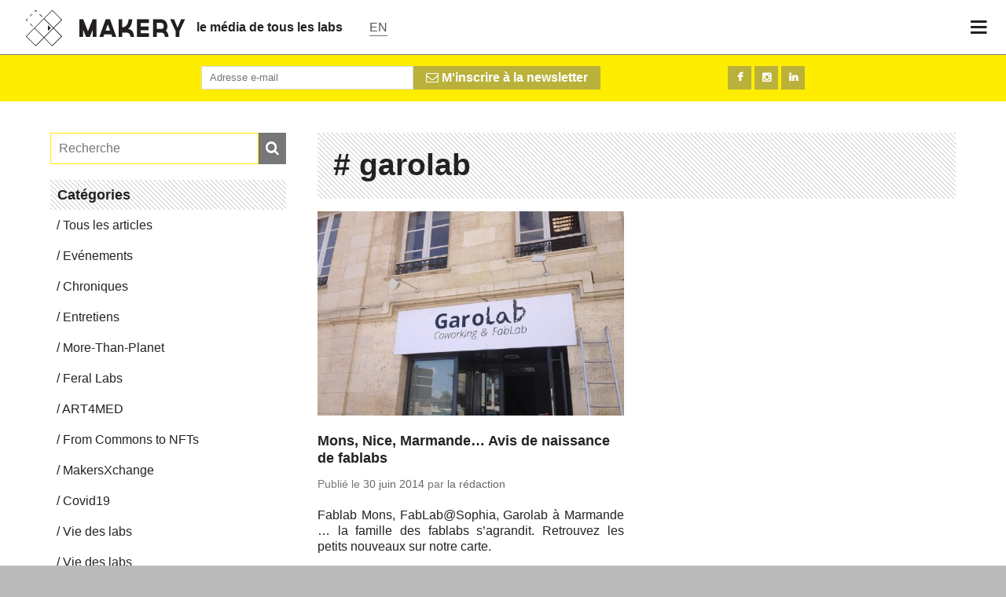

--- FILE ---
content_type: text/html; charset=UTF-8
request_url: https://www.makery.info/tag/garolab/
body_size: 6014
content:
<!doctype html >
<html lang="fr-FR" xmlns:og="http://opengraphprotocol.org/schema/" xmlns:fb="http://www.facebook.com/2008/fbml" class="no-js" xmlns:og="http://ogp.me/ns#">
<!-- <html lang="fr" class="no-js" xmlns:og="http://ogp.me/ns#">-->
	<head>
		<meta charset="UTF-8">
		<title>  garolab : Makery</title>
		<link href="http://www.google-analytics.com" rel="dns-prefetch">
		<link rel="icon" href="https://www.makery.info/wp-content/themes/makery/assets/imgs/icons/favicon.ico?v=1" sizes="32x32">
		<link rel="icon" href="https://www.makery.info/wp-content/themes/makery/assets/imgs/icons/favicon.png?v=1" sizes="32x32">
		<link rel="apple-touch-icon" href="https://www.makery.info/wp-content/themes/makery/assets/imgs/apple-touch-icon-precomposed.png">
		<meta name="msapplication-TileColor" content="#FFFFFF">
		<meta http-equiv="X-UA-Compatible" content="IE=edge,chrome=1">
		<meta name="google-site-verification" content="7V2WOHrLUiZYquyhBrKVLR1_lZ5EDb41Z1ScpLWcTD0" />
		<meta name="google-site-verification" content="UAHtyeXYCk1atPvfhZs8SqHCCW6LDfbRmsg-bkrdo88" />
		<meta property="fb:pages" content="298124187018065" />
		<meta property="fb:pages" content="1420679854863238" />
		<meta name="viewport" content="width=device-width, initial-scale=1">
		<meta name="description" content="Un média pour les bricodeurs, de l’info plein pot sur les labs et les communautés créatives.">
				<link rel='dns-prefetch' href='//ajax.googleapis.com' />
<link rel='dns-prefetch' href='//cdnjs.cloudflare.com' />
<link rel='dns-prefetch' href='//www.googletagmanager.com' />
<link rel='dns-prefetch' href='//s.w.org' />
<meta name="twitter:card" content="summary_large_image"><meta name="twitter:site" content="@makeryfr"><meta name="twitter:title" content="Mons, Nice, Marmande… Avis de naissance de fablabs"><meta name="twitter:description" content="Fablab Mons, FabLab@Sophia, Garolab à Marmande … la famille des fablabs s’agrandit. Retrouvez les petits nouveaux sur notre carte. "><meta itemprop="name" content="Mons, Nice, Marmande… Avis de naissance de fablabs"><meta itemprop="description" content="Fablab Mons, FabLab@Sophia, Garolab à Marmande … la famille des fablabs s’agrandit. Retrouvez les petits nouveaux sur notre carte. "><meta property="fb:admins" content="1067823753"/><meta property="og:title" content="Mons, Nice, Marmande… Avis de naissance de fablabs"/><meta property="og:type" content="article"/><meta property="og:url" content="https://www.makery.info/2014/06/30/mons-nice-marmande-avis-de-naissance-de-fablabs/"/><meta property="og:description" content="Fablab Mons, FabLab@Sophia, Garolab à Marmande … la famille des fablabs s’agrandit. Retrouvez les petits nouveaux sur notre carte. "/><meta property="og:site_name" content="Makery"/><meta property="og:image" content="https://www.makery.info/wp-content/uploads/2014/06/Garolab-facade.jpg"/><meta itemprop="image" content="https://www.makery.info/wp-content/uploads/2014/06/Garolab-facade.jpg"><meta name="twitter:image" content="https://www.makery.info/wp-content/uploads/2014/06/Garolab-facade-600x400.jpg">		<script type="text/javascript">
			window._wpemojiSettings = {"baseUrl":"https:\/\/s.w.org\/images\/core\/emoji\/13.0.1\/72x72\/","ext":".png","svgUrl":"https:\/\/s.w.org\/images\/core\/emoji\/13.0.1\/svg\/","svgExt":".svg","source":{"concatemoji":"https:\/\/www.makery.info\/wp-includes\/js\/wp-emoji-release.min.js?ver=5.6"}};
			!function(e,a,t){var r,n,o,i,p=a.createElement("canvas"),s=p.getContext&&p.getContext("2d");function c(e,t){var a=String.fromCharCode;s.clearRect(0,0,p.width,p.height),s.fillText(a.apply(this,e),0,0);var r=p.toDataURL();return s.clearRect(0,0,p.width,p.height),s.fillText(a.apply(this,t),0,0),r===p.toDataURL()}function l(e){if(!s||!s.fillText)return!1;switch(s.textBaseline="top",s.font="600 32px Arial",e){case"flag":return!c([127987,65039,8205,9895,65039],[127987,65039,8203,9895,65039])&&(!c([55356,56826,55356,56819],[55356,56826,8203,55356,56819])&&!c([55356,57332,56128,56423,56128,56418,56128,56421,56128,56430,56128,56423,56128,56447],[55356,57332,8203,56128,56423,8203,56128,56418,8203,56128,56421,8203,56128,56430,8203,56128,56423,8203,56128,56447]));case"emoji":return!c([55357,56424,8205,55356,57212],[55357,56424,8203,55356,57212])}return!1}function d(e){var t=a.createElement("script");t.src=e,t.defer=t.type="text/javascript",a.getElementsByTagName("head")[0].appendChild(t)}for(i=Array("flag","emoji"),t.supports={everything:!0,everythingExceptFlag:!0},o=0;o<i.length;o++)t.supports[i[o]]=l(i[o]),t.supports.everything=t.supports.everything&&t.supports[i[o]],"flag"!==i[o]&&(t.supports.everythingExceptFlag=t.supports.everythingExceptFlag&&t.supports[i[o]]);t.supports.everythingExceptFlag=t.supports.everythingExceptFlag&&!t.supports.flag,t.DOMReady=!1,t.readyCallback=function(){t.DOMReady=!0},t.supports.everything||(n=function(){t.readyCallback()},a.addEventListener?(a.addEventListener("DOMContentLoaded",n,!1),e.addEventListener("load",n,!1)):(e.attachEvent("onload",n),a.attachEvent("onreadystatechange",function(){"complete"===a.readyState&&t.readyCallback()})),(r=t.source||{}).concatemoji?d(r.concatemoji):r.wpemoji&&r.twemoji&&(d(r.twemoji),d(r.wpemoji)))}(window,document,window._wpemojiSettings);
		</script>
		<style type="text/css">
img.wp-smiley,
img.emoji {
	display: inline !important;
	border: none !important;
	box-shadow: none !important;
	height: 1em !important;
	width: 1em !important;
	margin: 0 .07em !important;
	vertical-align: -0.1em !important;
	background: none !important;
	padding: 0 !important;
}
</style>
	<link rel='stylesheet' id='wp-block-library-css'  href='https://www.makery.info/wp-includes/css/dist/block-library/style.min.css?ver=5.6' media='all' />
<link rel='stylesheet' id='makery-css'  href='https://www.makery.info/wp-content/themes/makery/style.css?ver=1.2.3' media='all' />

<!-- Google Analytics snippet added by Site Kit -->
<script type='text/javascript' src='https://www.googletagmanager.com/gtag/js?id=GT-PBKCPCF' id='google_gtagjs-js' async></script>
<script type='text/javascript' id='google_gtagjs-js-after'>
window.dataLayer = window.dataLayer || [];function gtag(){dataLayer.push(arguments);}
gtag('set', 'linker', {"domains":["www.makery.info"]} );
gtag("js", new Date());
gtag("set", "developer_id.dZTNiMT", true);
gtag("config", "GT-PBKCPCF");
</script>

<!-- End Google Analytics snippet added by Site Kit -->
<meta name="generator" content="Site Kit by Google 1.118.0" /><style type="text/css">
.qtranxs_flag_fr {background-image: url(https://www.makery.info/wp-content/plugins/qtranslate-xt-3.9.1/flags/fr.png); background-repeat: no-repeat;}
.qtranxs_flag_en {background-image: url(https://www.makery.info/wp-content/plugins/qtranslate-xt-3.9.1/flags/gb.png); background-repeat: no-repeat;}
</style>
<link hreflang="fr" href="https://www.makery.info/tag/garolab/" rel="alternate" />
<link hreflang="en" href="https://www.makery.info/en/tag/garolab/" rel="alternate" />
<link hreflang="x-default" href="https://www.makery.info/tag/garolab/" rel="alternate" />
<meta name="generator" content="qTranslate-XT 3.9.1" />
<!-- There is no amphtml version available for this URL. -->
		<!--[if lt IE 9]>
		    <script src="https://www.makery.info/wp-content/themes/makeryassets/js/vendor/html5shiv.js"></script>
		<![endif]-->


		<!--[if IE]>
		<link type="text/css" rel="stylesheet" href="https://www.makery.info/wp-content/themes/makery/css/ie.css" />
		<![endif]-->
	
	</head>
	<body class="archive tag tag-garolab tag-107">
	<div class="page-container">

	

	<header class="main-nav">
		<div class="menu-logo">
			<a class="main-logo" href="https://www.makery.info"><img src="https://s3-eu-central-1.amazonaws.com/makeryfiles/wp-content/themes/makery/assets/imgs/Makery-logo.svg" alt="Makery logo"></a>
			<a class="baseline hide-on-phones" href="https://www.makery.info">le média de tous les labs</a>
			<a class="lang-choice" href="https://www.makery.info?lang=en"><span class="lang">EN</span></a>
		</div>

		<div class="show-menu" id="open-button"><i class="fa fa-bars"></i></div>
	</header>
	<div class="menu-wrap">
		<nav class="menu">
			<div class="icon-list">
								<form method="get" id="searchform" action="https://www.makery.info/">
					<button type="submit" id="searchsubmit" class="btn"> 
						<i class="fa fa-search"></i> <span class="search-txt">Recherche</span>
					</button>

					<div class="input-container">
						<input type="text" placeholder="Recherche" size="18" value="" required name="s" id="s" />
					</div>
					<input type="hidden" name="lang" value="fr">
				</form>				
				<a id="menu-item-17332" class="menu-item menu-item-type-custom menu-item-object-custom menu-item-17332" href="/category/articles/">Articles</a></a>
<a id="menu-item-83108" class="menu-item menu-item-type-taxonomy menu-item-object-category menu-item-83108" href="https://www.makery.info/category/more-than-planet/">More-Than-Planet</a></a>
<a id="menu-item-83104" class="menu-item menu-item-type-taxonomy menu-item-object-category menu-item-83104" href="https://www.makery.info/category/feral-labs/">Feral Labs</a></a>
<a id="menu-item-83107" class="menu-item menu-item-type-taxonomy menu-item-object-category menu-item-83107" href="https://www.makery.info/category/from-commons-to-nfts/">From Commons to NFTs</a></a>
<a id="menu-item-81808" class="menu-item menu-item-type-taxonomy menu-item-object-category menu-item-81808" href="https://www.makery.info/category/art4med/">ART4MED</a></a>
<a id="menu-item-83481" class="menu-item menu-item-type-taxonomy menu-item-object-category menu-item-83481" href="https://www.makery.info/category/the-soil-assembly/">The Soil Assembly</a></a>
<a id="menu-item-83106" class="menu-item menu-item-type-taxonomy menu-item-object-category menu-item-83106" href="https://www.makery.info/category/makersxchange/">MakersXchange</a></a>
<a id="menu-item-308" class="menu-item menu-item-type-post_type menu-item-object-page menu-item-308" href="https://www.makery.info/map-labs/">Carte des labs</a></a>
<a id="menu-item-79402" class="menu-item menu-item-type-custom menu-item-object-custom menu-item-79402" href="https://www.makery.info/about/">A propos</a></a>
<a id="menu-item-17868" class="menu-item menu-item-type-custom menu-item-object-custom menu-item-17868" href="/contact/">Contact</a></a>
<a id="menu-item-75212" class="menu-item menu-item-type-custom menu-item-object-custom menu-item-75212" href="https://okpal.com/makery/">Faire un don</a></a>
			</div>
		</nav>
	</div>

		<div id="main-wrapper">
			<div class="full-size-overlay"></div>
<!-- <div class="grid-full banner-soutien">
<div class="col col-8 no-border align-left">
</div>
<div class="col col-4 no-border align-center">  
<div id="okpal-checkout-button"></div>
</div>
</div> -->


<div class="archive listing">
	<section class="social attention mini-social hide-on-phones">
	<div class="grid">
		<div class="col col-8">
			<form class="clearfix" action="https://art2m.us8.list-manage.com/subscribe" method="GET" target="_blank">
				<input type="hidden" name="u" value="3d717a35eccdf20bcb7289ad6">
				<input type="hidden" name="id" value="d26d168ed1">

				<button type="submit" class="button inline-button"><i class="fa fa-envelope-o"></i> M'inscrire à la newsletter</button>

				<div class="inline-input">
					<input type="text" name="EMAIL" id="mce-EMAIL" class="newsletter" placeholder="Adresse e-mail" autocomplete="off"/>
				</div>

			</form>
		</div>
		<div class="col col-4 align-right">
			<a href="https://www.facebook.com/makeryfr" target="_blank" class="button social facebook"></a>
			<a href="http://instagram.com/makeryfr" target="_blank" class="button social instagram"></a>
							<a href="https://www.linkedin.com/company/5278695" target="_blank" class="button social linkedin"></a>
					</div>

	</div>
</section>
<div>
		
</div>	<section class="main-article" id="post-382">
		<div class="grid-home-sidebar list-articles">
			<div class="sidebar_container archive_sidebar">
				<div class="sidebar">
	<form method="get" id="searchform" action="https://www.makery.info/">
	<button type="submit" id="searchsubmit" class="btn"> 
		<i class="fa fa-search"></i> <span class="search-txt">Recherche</span>
	</button>

	<div class="input-container">
		<input type="text" placeholder="Recherche" size="18" value="" required autofocus name="s" id="s" />
	</div>
	<input type="hidden" name="lang" value="fr">
</form>	<div class="archive-menu">
		<p class="line-pattern title">Catégories</p>
		<nav id="menu-archive_menu" class="menu" role="category"><a id="menu-item-17793" class="menu-item menu-item-type-custom menu-item-object-custom menu-item-17793" href="https://www.makery.info/category/articles/">Tous les articles</a></a>
<a id="menu-item-17794" class="menu-item menu-item-type-custom menu-item-object-custom menu-item-17794" href="/category/evenements/">Evénements</a></a>
<a id="menu-item-17795" class="menu-item menu-item-type-custom menu-item-object-custom menu-item-17795" href="/category/chronique/">Chroniques</a></a>
<a id="menu-item-67552" class="menu-item menu-item-type-taxonomy menu-item-object-category menu-item-67552" href="https://www.makery.info/category/interview-2/">Entretiens</a></a>
<a id="menu-item-83116" class="menu-item menu-item-type-taxonomy menu-item-object-category menu-item-83116" href="https://www.makery.info/category/more-than-planet/">More-Than-Planet</a></a>
<a id="menu-item-74409" class="menu-item menu-item-type-custom menu-item-object-custom menu-item-74409" href="https://www.makery.info/category/feral-labs/">Feral Labs</a></a>
<a id="menu-item-80809" class="menu-item menu-item-type-taxonomy menu-item-object-category menu-item-80809" href="https://www.makery.info/category/art4med/">ART4MED</a></a>
<a id="menu-item-81214" class="menu-item menu-item-type-taxonomy menu-item-object-category menu-item-81214" href="https://www.makery.info/category/from-commons-to-nfts/">From Commons to NFTs</a></a>
<a id="menu-item-80808" class="menu-item menu-item-type-taxonomy menu-item-object-category menu-item-80808" href="https://www.makery.info/category/makersxchange/">MakersXchange</a></a>
<a id="menu-item-74461" class="menu-item menu-item-type-taxonomy menu-item-object-category menu-item-74461" href="https://www.makery.info/category/covid19/">Covid19</a></a>
<a id="menu-item-83115" class="menu-item menu-item-type-taxonomy menu-item-object-category menu-item-83115" href="https://www.makery.info/category/vie-des-labs/">Vie des labs</a></a>
<a id="menu-item-17796" class="menu-item menu-item-type-custom menu-item-object-custom menu-item-17796" href="/category/vie-des-labs/">Vie des labs</a></a>
<a id="menu-item-81224" class="menu-item menu-item-type-custom menu-item-object-custom menu-item-81224" href="https://www.makery.info/category/medialab/">Medialab</a></a>
<a id="menu-item-80810" class="menu-item menu-item-type-taxonomy menu-item-object-category menu-item-80810" href="https://www.makery.info/category/open-source-body/">Open Source Body</a></a>
<a id="menu-item-83113" class="menu-item menu-item-type-taxonomy menu-item-object-category menu-item-83113" href="https://www.makery.info/category/vite-vite-vite/">Vite Vite Vite</a></a>
<a id="menu-item-83114" class="menu-item menu-item-type-taxonomy menu-item-object-category menu-item-83114" href="https://www.makery.info/category/proto/">Proto</a></a>
<a id="menu-item-17798" class="menu-item menu-item-type-custom menu-item-object-custom menu-item-17798" href="/category/bricole-it-yourself/">Bricole It Yourself</a></a>
</nav>	 </div>
</div>			</div>

			<div class="contents">
				

<div class="line-pattern  big-title">
	<div class="grid-full ">
		<div class="col-12">
			<header>
				<h1 class="no-background full-width">
					<span itemprop="name"># garolab</span>
				</h1>

				
							</header>
		</div>

	</div>
</div>
				<div class="grid-full">
					<div class="col col-12">
						<div class="list container-gallery">
														
<article class="item-1of2-spaced" data-url="https://www.makery.info/2014/06/30/mons-nice-marmande-avis-de-naissance-de-fablabs/">
	<figure>
		<a href="https://www.makery.info/2014/06/30/mons-nice-marmande-avis-de-naissance-de-fablabs/" rel="bookmark" title="Mons, Nice, Marmande… Avis de naissance de fablabs">
				 		 		<img src="https://www.makery.info/wp-content/uploads/2014/06/Garolab-facade-600x400.jpg">
							
						<!--<span class="share-total"><i class="fa fa-share"></i> 1</span>-->
							<div class="decorator"></div>
			
		</a>

	</figure>
	<div class="grid-mobile">
		<header>
		    <h1><a href="https://www.makery.info/2014/06/30/mons-nice-marmande-avis-de-naissance-de-fablabs/">Mons, Nice, Marmande… Avis de naissance de fablabs</a></h1>
		</header>
		<p class="article-infos">
			Publié le			<span class="publish-date">
				30 juin 2014			</span>
									par			<span class="author">
				<a href="https://www.makery.info/author/makery/">
					<span itemprop="author">la rédaction</span>
				</a>
			</span>
					</p>
		<p>Fablab Mons, FabLab@Sophia, Garolab à Marmande … la famille des fablabs s’agrandit. Retrouvez les petits nouveaux sur notre carte. </p>
			</div>
</article>

							
					 		 					 		 
							<!-- pagination -->
<div class="grid">
	<div class="col col-12">
		<div class="pagination">
					</div>
	</div>
</div>
<!-- /pagination -->


				 		 </div>
				 	</div>
				 </div>

			</div>
		</div>

	</section>

  <!-- pagination here -->


</div>
<!-- end page -->
		<footer class="line-pattern">


<div class="grid-full">
				<div class="col col-3 no-border align-center">
										<a href="https://www.makery.info" class="logo-btn">
						<img src="https://www.makery.info/wp-content/themes/makery/assets/imgs/makery-logo-baseline.png" alt="Makery logo" width="200" class="no-resize">
					</a>
										<p class="address align-center"><strong>Makery - Art2M</strong><br/>44 rue Albert Thomas - 75010 Paris<br></p>
				</div>
				<div class="col col-9 sub-nav no-border">
					<div class="grid-full">
						<div class="col col-4">
							<a href="/about/">À Propos</a>
							<a href="/contact/">Contact</a>
															<a href="/services/?lang=fr">Services</a>
														<a href="/legal-mentions/">Mentions légales</a>
							<a href="/privacy-policy/">Politique de confidentialité</a>
						</div>
						<div class="col col-4 mobile-hidden">
							<a href="/category/articles/">Actu</a>
															<a href="/agenda/">Agenda</a>
														<a href="/map-labs/">Carte</a>
						</div>
						<div class="col col-4 no-border">
							<a target='_blank' href="https://art2m.us8.list-manage.com/subscribe?u=3d717a35eccdf20bcb7289ad6&id=d26d168ed1" class="social mail">Newsletter</a>
							<a target='_blank' href="https://www.facebook.com/makeryfr" class="social facebook">Makery France</a>
							<a target='_blank' href="http://instagram.com/makeryfr" class="social instagram">@makeryFR</a>
															<a target='_blank' href="https://www.linkedin.com/company/5278695" class="social linkedin">LinkedIn</a>
														<a target='_blank' href="https://www.makery.info/feed/" class="social rss">RSS feed</a>
						</div>
					</div>

				</div>
			</div>
			<div class="credits grid">
				<div class="col col-12 no-border">
					<div class="grid-full">
						<div class="col col-12 align-center">
							<img src="https://www.makery.info/wp-content/themes/makery/assets/imgs/art2m-logo.png">
							<span><? echo get_trad('footer_credits',$lang);?></span>
						</div>
					</div>
				</div>
			</div>
		</footer>
		</div> <!-- END #mainwrapper -->
	</div> <!-- END #page-container -->

	<script>
	  (function(i,s,o,g,r,a,m){i['GoogleAnalyticsObject']=r;i[r]=i[r]||function(){
	  (i[r].q=i[r].q||[]).push(arguments)},i[r].l=1*new Date();a=s.createElement(o),
	  m=s.getElementsByTagName(o)[0];a.async=1;a.src=g;m.parentNode.insertBefore(a,m)
	  })(window,document,'script','//www.google-analytics.com/analytics.js','ga');

	  ga('create', 'UA-51798047-1', 'makery.info');
	  ga('send', 'pageview');
	</script>

		
<!-- Script OKpal -->
<!--<script src="https://www.okpal.com/embed/checkout" async data-id="okpal" data-project-id="01E4RGD7HGD7S29WN2B0FG7APK" data-button-container="okpal-checkout-button" data-default-frequency="periodic" 
data-lang="fr" 
data-return-url="/remerciement-dons/"></script>-->

<!-- JS close banner -->
<script>
/* Get all elements with class="close" */
var closebtns = document.getElementsByClassName("banner-close");
var i;

/* Loop through the elements, and hide the parent, when clicked on */
for (i = 0; i < closebtns.length; i++) {
  closebtns[i].addEventListener("click", function() {
  this.parentElement.style.display = 'none';
	});
}
</script>


		<script type='text/javascript' src='https://ajax.googleapis.com/ajax/libs/jquery/1.10.2/jquery.min.js' id='jquery-js'></script>
<script type='text/javascript' src='https://cdnjs.cloudflare.com/ajax/libs/conditionizr.js/4.0.0/conditionizr.min.js?ver=4.0.0' id='conditionizr-js'></script>
<script type='text/javascript' src='https://cdnjs.cloudflare.com/ajax/libs/modernizr/2.6.2/modernizr.min.js?ver=2.6.2' id='modernizr-js'></script>
<script type='text/javascript' src='https://www.makery.info/wp-content/themes/makery/assets/js/plugins/Hyphenator.js?ver=1.0.0' id='hyphenator-js'></script>
<script type='text/javascript' src='https://www.makery.info/wp-content/themes/makery/assets/js/plugins/pace.min.js?ver=1.0.0' id='pace-js'></script>
<script type='text/javascript' src='https://www.makery.info/wp-content/themes/makery/assets/js/plugins/isotope.pkgd.min.js?ver=1.1.0' id='isotope-js'></script>
<script type='text/javascript' src='https://www.makery.info/wp-content/themes/makery/assets/js/plugins/jquery.sticky-kit.min.js?ver=1.1.0' id='sticky-js'></script>
<script type='text/javascript' src='https://www.makery.info/wp-content/themes/makery/assets/js/scripts.js?ver=1.2.3' id='custom-scripts-js'></script>

	</body>
</html>

--- FILE ---
content_type: image/svg+xml
request_url: https://s3-eu-central-1.amazonaws.com/makeryfiles/wp-content/themes/makery/assets/imgs/Makery-logo.svg
body_size: 4530
content:
<?xml version="1.0" encoding="utf-8"?>
<!-- Generator: Adobe Illustrator 17.1.0, SVG Export Plug-In . SVG Version: 6.00 Build 0)  -->
<!DOCTYPE svg PUBLIC "-//W3C//DTD SVG 1.0//EN" "http://www.w3.org/TR/2001/REC-SVG-20010904/DTD/svg10.dtd">
<svg version="1.0" id="Calque_1" xmlns="http://www.w3.org/2000/svg" xmlns:xlink="http://www.w3.org/1999/xlink" x="0px" y="0px"
	 viewBox="0 0 235 70" enable-background="new 0 0 235 70" xml:space="preserve">
<g>
	<path fill="#231F20" d="M62.235,44.414l-3.329-3.329l0,0l-3.329-3.329l0,0l-2.018-2.018l10.535-10.535L51.488,12.596L17.81,46.274
		l12.607,12.608l10.535-10.535l10.535,10.535l4.822-4.823l0,0l2.962-2.962l0,0l2.962-2.962l0,0l1.86-1.861L62.235,44.414
		L62.235,44.414z M62.961,25.204l-9.968,9.968l-0.743-0.743l0,0L48.921,31.1l0,0l-3.329-3.329l0,0l-3.329-3.329l0,0l-0.743-0.743
		l9.968-9.968L62.961,25.204z M38.8,45.059l-9.32-9.32l11.473-11.473l11.473,11.473L40.953,47.212l-0.744-0.744l0,0L38.8,45.059z
		 M30.418,57.747L18.945,46.274l9.968-9.968l0.744,0.744l0,0l3.329,3.329l0,0l3.329,3.329l0,0l1.908,1.908l2.164,2.164
		L30.418,57.747z M52.993,36.306l9.968,9.968l-10.18,10.18l0,0l-1.293,1.293l-1.293-1.293l0,0l-3.329-3.329l0,0l-3.329-3.329l0,0
		l-2.018-2.018L52.993,36.306z"/>
	
		<rect x="22.593" y="31.372" transform="matrix(-0.7071 -0.7071 0.7071 -0.7071 20.1199 71.8807)" fill="#231F20" width="4.707" height="0.802"/>
	<polygon fill="#231F20" points="20.238,26.497 18.945,25.204 20.238,23.911 19.67,23.343 17.81,25.204 19.67,27.064 	"/>
	
		<rect x="23.997" y="17.089" transform="matrix(0.7071 0.7071 -0.7071 0.7071 20.7108 -11.633)" fill="#231F20" width="0.802" height="4.189"/>
	<polygon fill="#231F20" points="30.418,13.731 31.711,15.024 32.278,14.456 30.418,12.596 28.558,14.456 29.125,15.024 	"/>
	
		<rect x="34.634" y="19.332" transform="matrix(0.7071 0.7071 -0.7071 0.7071 24.7867 -20.3744)" fill="#231F20" width="4.707" height="0.802"/>
	<polygon fill="#231F20" points="45.979,32.109 45.979,39.369 49.609,35.739 	"/>
</g>
<g>
	<g>
		<path fill="#231F20" d="M90.685,46.987H85.91V24.491h4.958l6.06,15.364l5.968-15.364h4.928v22.495h-4.774v-9.121l-3.765,9.121
			h-4.713l-3.887-9.274V46.987z"/>
		<path fill="#231F20" d="M127.901,46.987l-1.163-3.305h-9.059l-1.163,3.305h-5.081l8.019-22.465h5.509l8.019,22.465H127.901z
			 M119.332,39.06h5.754l-2.877-8.049L119.332,39.06z"/>
		<path fill="#231F20" d="M153.212,24.491c0,1.143-0.077,2.199-0.23,3.168c-0.153,0.969-0.357,1.857-0.612,2.662
			c-0.255,0.806-0.546,1.53-0.872,2.173c-0.327,0.643-0.654,1.209-0.98,1.698c-0.795,1.163-1.683,2.102-2.663,2.816
			c0.959,0,1.806,0.143,2.54,0.428c0.735,0.286,1.373,0.663,1.913,1.132c0.54,0.47,0.995,1.005,1.362,1.607
			c0.368,0.602,0.674,1.209,0.918,1.821c0.551,1.469,0.878,3.132,0.98,4.989h-4.621c0-0.674-0.072-1.27-0.214-1.791
			c-0.144-0.52-0.327-0.974-0.551-1.362c-0.225-0.388-0.48-0.714-0.765-0.98c-0.286-0.265-0.582-0.49-0.888-0.674
			c-0.694-0.408-1.49-0.642-2.387-0.704h-5.539v5.509h-4.591V24.491h4.591v10.223c0.959,0,1.81-0.148,2.555-0.444
			c0.744-0.296,1.392-0.678,1.943-1.148c0.551-0.469,1.026-1.01,1.424-1.622c0.398-0.612,0.729-1.245,0.995-1.898
			c0.612-1.489,0.999-3.193,1.163-5.111H153.212z"/>
		<path fill="#231F20" d="M164.016,29.174v4.56h10.1v4.683h-10.1v3.857h10.497v4.683h-15.15V24.522h15.15v4.652H164.016z"/>
		<path fill="#231F20" d="M196.029,38.998c0.592,0.531,1.102,1.128,1.53,1.791c0.428,0.663,0.78,1.347,1.056,2.051
			c0.275,0.704,0.474,1.413,0.596,2.127c0.122,0.715,0.184,1.388,0.184,2.02H197.1h-2.326c0-0.143-0.015-0.383-0.046-0.719
			c-0.031-0.337-0.097-0.709-0.199-1.117c-0.103-0.408-0.256-0.827-0.459-1.255c-0.204-0.428-0.485-0.826-0.842-1.194
			c-0.357-0.368-0.801-0.663-1.332-0.887c-0.53-0.224-1.173-0.337-1.928-0.337h-5.539v5.509h-4.591V24.491h10.13
			c0.081,0,0.306,0.015,0.674,0.046c0.367,0.031,0.811,0.122,1.331,0.275c0.521,0.153,1.087,0.383,1.699,0.689
			c0.612,0.306,1.203,0.745,1.775,1.316c1.693,1.694,2.54,4.019,2.54,6.978c0,1.163-0.179,2.173-0.536,3.03
			C197.095,37.682,196.621,38.407,196.029,38.998z M189.969,36.856c0.245,0,0.561-0.035,0.949-0.107
			c0.387-0.071,0.765-0.214,1.132-0.428c0.368-0.214,0.678-0.521,0.934-0.918c0.254-0.398,0.383-0.934,0.383-1.607
			c0-1.061-0.138-1.902-0.413-2.525c-0.275-0.622-0.602-1.092-0.98-1.408c-0.377-0.316-0.76-0.52-1.148-0.612
			c-0.388-0.092-0.683-0.137-0.887-0.137h-5.509v7.743H189.969z"/>
		<path fill="#231F20" d="M213.29,39.825v7.1h-4.683v-7.039l-7.161-15.334h5.05l4.469,10.865l4.468-10.865h4.989L213.29,39.825z"/>
	</g>
</g>
</svg>


--- FILE ---
content_type: text/plain
request_url: https://www.google-analytics.com/j/collect?v=1&_v=j102&a=591955814&t=pageview&_s=1&dl=https%3A%2F%2Fwww.makery.info%2Ftag%2Fgarolab%2F&ul=en-us%40posix&dt=garolab%20%3A%20Makery&sr=1280x720&vp=1280x720&_u=IADAAAABAAAAACAAI~&jid=360501959&gjid=693614398&cid=1172991430.1769092456&tid=UA-51798047-1&_gid=1508565645.1769092456&_r=1&_slc=1&z=910360891
body_size: -565
content:
2,cG-8RPSZ5ZT00

--- FILE ---
content_type: application/javascript
request_url: https://www.makery.info/wp-content/themes/makery/assets/js/scripts.js?ver=1.2.3
body_size: 1835
content:
// DOM Ready


// Sticky sidebar


$(window).load(function(){

	$(document.body).trigger("sticky_kit:recalc");
	//console.log('loaded');



});

$(function() {


	$('.share-bottom-bar').stick_in_parent({recalc_every: 1 })
	.on("sticky_kit:stick", function(e) {
		//console.log("has stuck!", e.target);
	})
	.on("sticky_kit:unstick", function(e) {
		//console.log("has unstuck!", e.target);
	})
	.on("sticky_kit:bottom", function(e) {
		//console.log("has bottomed!", e.target);
	});		

	$('.sidebar').stick_in_parent({ offset_top : 70, recalc_every: 1 })
	.on("sticky_kit:stick", function(e) {
		//console.log("has stuck!", e.target);
	})
	.on("sticky_kit:unstick", function(e) {
		//console.log("has unstuck!", e.target);
	})
	.on("sticky_kit:bottom", function(e) {
		//console.log("has bottomed!", e.target);
	});	

/*
	$('.sidebar_container').stick_in_parent({ offset_top : 70, recalc_every: 1 })
	.on("sticky_kit:stick", function(e) {
		//console.log("has stuck!", e.target);
	})
	.on("sticky_kit:unstick", function(e) {
		//console.log("has unstuck!", e.target);
	})
	.on("sticky_kit:bottom", function(e) {
		//console.log("has bottomed!", e.target);
	});	

*/

	$('h1').addClass('donthyphenate');
	$('h2').addClass('donthyphenate');
	$('h3').addClass('donthyphenate');
	$('.chapo').addClass('donthyphenate');
	$('blockquote').addClass('donthyphenate');

	$('.grid-home-sidebar.list-articles').css('min-height',$('.list-articles .sidebar_container').height()+20+'px');
	$('.grid-home-sidebar.list-agenda').css('min-height',$('.list-agenda .sidebar_container').height()+20+'px');

	Hyphenator.config({
		useCSS3hyphenation: true,
		//selectorfunction: function () {
					 //   return $('p').get();
			   // },
		//hyphenchar :            '|',
		//urlhyphenchar :         '|',
		selectorfunction : function (){
			return $('body').not('.donthyphenate');
		},
		minwordlength : 8,
		orphancontrol: 2,
		donthyphenateclassname : 'donthyphenate'
	});


	var ua = navigator.userAgent.toLowerCase(); 
	  if (ua.indexOf('safari') != -1) { 
	    if (ua.indexOf('chrome') > -1) {
	      //alert("chrome") // Chrome
	      Hyphenator.run();
	    } else {

	    }
	  } else {
	  	//alert("FF") // FF
	  	//Hyphenator.run();
	  }



	// SVG fallback
	// toddmotto.com/mastering-svg-use-for-a-retina-web-fallbacks-with-png-script#update
	if (!Modernizr.svg) {
		var imgs = document.getElementsByTagName('img');
		for (var i = 0; i < imgs.length; i++) {
			if (/.*\.svg$/.test(imgs[i].src)) {
				imgs[i].src = imgs[i].src.slice(0, -3) + 'png';
			}
		}
	}

	// Responsive video    

	var $allVideos = $("iframe[src^='http://player.vimeo.com'], iframe[src^='http://www.youtube.com'], iframe[src^='http://www.dailymotion.com'], object, embed"),
	$fluidEl = $("figure");
			
	$allVideos.each(function() {
	
	  $(this)
		// jQuery .data does not work on object/embed elements
		.attr('data-aspectRatio', this.height / this.width)
		.removeAttr('height')
		.removeAttr('width');
	
	});
	
	$(window).resize(function() {
		$('.sidebar').stick_in_parent({ offset_top : 70 });

	  var newWidth = $fluidEl.width();
	  $allVideos.each(function() {
		var $el = $(this);
		$el
			.width(newWidth)
			.height(newWidth * $el.attr('data-aspectRatio'));
	  });
	}).resize();


	// Isotope for Agendas
	var $container = $('.agenda .isotope');


	$container.isotope({
	  getSortData: {
		date_begin: '[data-date-begin]',
		number: '.number parseInt'
	  },		
	  itemSelector: '.event',
	  sortBy : 'date_begin',
	  layoutMode: 'masonry',
	  masonry: {
		// options gutter: 10
	  }
	});

	var iso = $container.data('isotope');


	//console.log( iso.filteredItems[0] );

   // $container.find('.first').removeClass('first');
   // $sortedItems.first().addClass('first');

   $container.isotope('layout');


	$(".archive .agenda .event > header").click(function(event){
		
		$(".agenda .event").removeClass('active');
		event.preventDefault();
		$(this).parent().toggleClass("active");
		$container.isotope('layout');
	});

	$('.hero .close').click(function(event){
		event.preventDefault();
		var offset_top = $(".attention").offset().top - 70;
		$('body').animate({
			scrollTop: offset_top
		}, 500);
	});

	// MAP Embed in map page

	var screenSize = $( window ).height();
	var headerSize = $('.main-nav').height()+3;
	$('.map-wrapper .map-embed .map').css('height', (screenSize-headerSize) + 'px');

	$( window ).resize(function() {
		var screenSize = $( window ).height();
		$('.map-wrapper .map-embed .map').css('height',(screenSize-headerSize) + 'px');


		$('.hero-image').removeClass('xsmall-height');
		$('.hero-image').removeClass('small-height');
		$('.hero-image').removeClass('big-height');

		if( screenSize < 600) {
			$('.hero-image').addClass('xsmall-height');
		}

		if( screenSize > 600 && screenSize < 700) {
			$('.hero-image').addClass('small-height');
		}

		if( screenSize > 700 && screenSize < 1000) {
		}

		if( screenSize >= 1000) {
			$('.hero-image').addClass('big-height');
		}

	});


	// List click
	//$('.archive .list article').click(function(event){
	//	event.preventDefault();
	//	window.location = $(this).data("url");
	//});

	$('#open-button').click(function(event){
		event.preventDefault();
		$('.page-container').toggleClass('show-menu');
		$('body').toggleClass('menu-shown');
		$('#main-wrapper').toggleClass('menu-opened');

	});

	$('#close-button').click(function(event){
		event.preventDefault();
		$('.page-container').toggleClass('show-menu');
		$('body').toggleClass('menu-shown');
		$('#main-wrapper').toggleClass('menu-open');
	});


	$('#main-wrapper').click(function(event){
		if($('body').hasClass('menu-shown')){
		//event.preventDefault();
			$('.page-container').removeClass('show-menu');
			$('body').removeClass('menu-shown');
			$('#main-wrapper').removeClass('menu-opened');
		}
	});


	$('.sidebar').stick_in_parent({ offset_top : 70 });


	$('a.disabled').click(function(event){
		event.preventDefault();
	})


	$('.share-button').click(function(event) {
		e.preventDefault();
		window.open($(this).attr('href'), 'fbShareWindow', 'height=450, width=550, top=' + ($(window).height() / 2 - 275) + ', left=' + ($(window).width() / 2 - 225) + ', toolbar=0, location=0, menubar=0, directories=0, scrollbars=0');
		return false;
	});


	$('iframe').load(function(){
		$('.sidebar').stick_in_parent({ offset_top : 70 });
	});


	$('.hero-image').removeClass('xsmall-height');
	$('.hero-image').removeClass('small-height');
	$('.hero-image').removeClass('big-height');

	if( screenSize < 600) {
		$('.hero-image').addClass('xsmall-height');
	}

	if( screenSize > 600 && screenSize < 700) {
		$('.hero-image').addClass('small-height');
	}

	if( screenSize > 700 && screenSize < 1000) {
	}

	if( screenSize >= 1000) {
		$('.hero-image').addClass('big-height');
	}


});